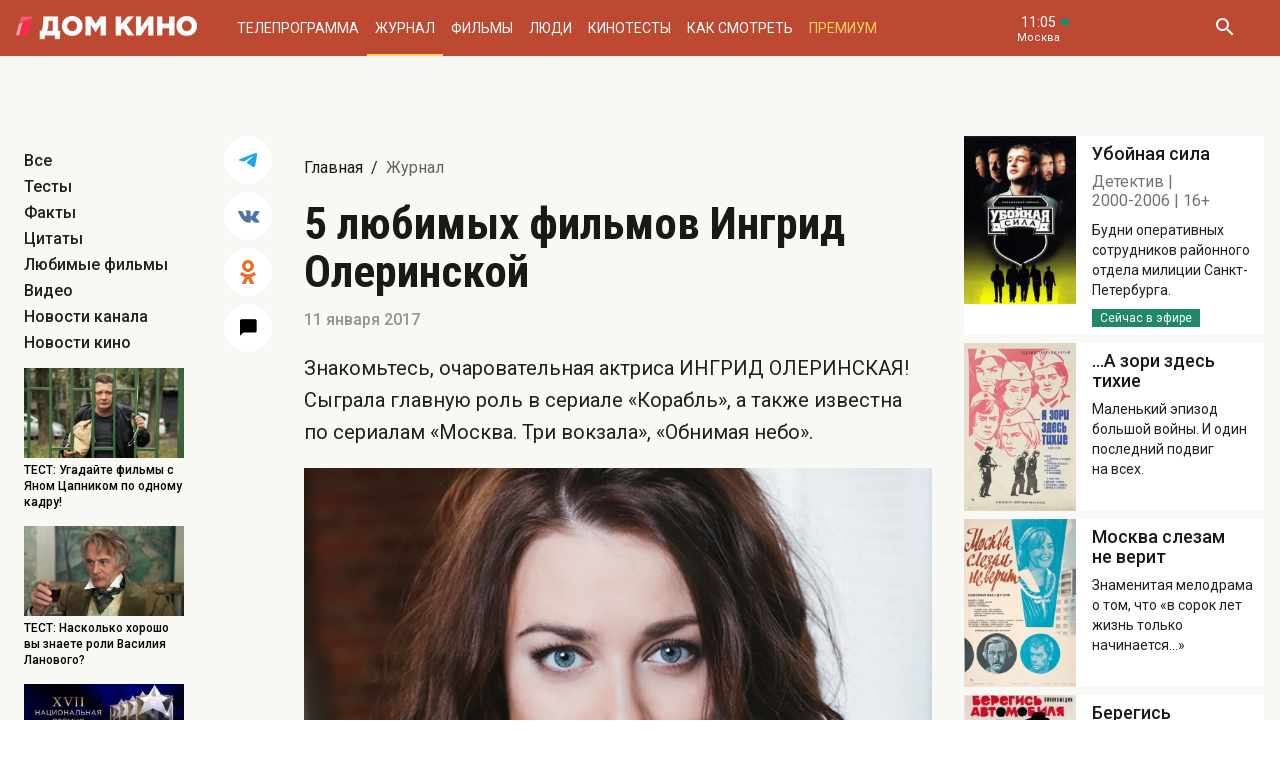

--- FILE ---
content_type: text/html; charset=UTF-8
request_url: https://www.domkino.tv/news/8091
body_size: 10843
content:
<!doctype html><html lang="ru"><head><meta http-equiv="X-UA-Compatible" content="IE=Edge"><meta charset="utf-8"><meta name="viewport" content="width=device-width, initial-scale=1.0, maximum-scale=5.0, user-scalable=1"><meta name="keywords" content="Телеканал Дом кино"><meta name="description" content="Ингрид Олеринская рекомендует!"><meta property="og:url" content="https://www.domkino.tv/news/8091"><meta property="og:description" content="Ингрид Олеринская рекомендует!"><meta property="og:type" content="website"><meta property="og:title" content="5 любимых фильмов Ингрид Олеринской"><meta property="og:image" content="https://img51994.domkino.tv/img/2017-01-09/fmt_117_24_00.png"><meta property="og:image" content="https://img51994.domkino.tv/img/2017-01-09/fmt_114_24_00.png"><meta property="og:image" content="https://img51994.domkino.tv/img/2017-01-09/fmt_114_424_1.png"><meta property="og:image" content="https://img51994.domkino.tv/img/2017-01-09/fmt_114_424_2.png"><meta property="og:image" content="https://img51994.domkino.tv/img/2017-01-09/fmt_114_424_3.png"><meta property="og:image" content="https://img51994.domkino.tv/img/2017-01-09/fmt_114_424_4.png"><meta property="og:image" content="https://img51994.domkino.tv/img/2017-01-09/fmt_114_424_5.png"><meta property="yandex_recommendations_title" content="5 любимых фильмов Ингрид Олеринской"/><meta property="yandex_recommendations_category" content="Кино"/><meta property="yandex_recommendations_category" content="Актёры"/><meta property="yandex_recommendations_category" content="Фильмы"/><meta property="yandex_recommendations_category" content="Сериалы"/><meta property="yandex_recommendations_category" content="ТВ"/><meta property="yandex_recommendations_category" content="Телевидение"/><meta property="yandex_recommendations_tag" content="favorites"/><meta property="yandex_recommendations_tag" content="cinema"/><meta property="yandex_recommendations_tag" content="movies"/><meta property="yandex_recommendations_tag" content="actors"/><meta property="yandex_recommendations_tag" content="tv"/><meta property="yandex_recommendations_tag" content="domkino"/><meta property="yandex_recommendations_image" content="https://img51994.domkino.tv/img/2017-01-09/fmt_117_24_00.png"/><meta itemprop="datePublished" content="2017-01-11T00:00:00+0300"/><title>5 любимых фильмов Ингрид Олеринской</title><link rel="preconnect" href="//mc.yandex.ru"><link rel="preconnect" href="//ads.adfox.ru"><link rel="canonical" href="https://www.domkino.tv/news/8091" /><link rel="icon" type="image/png" href="/images/icons/favicon-96x96.png" sizes="96x96" /><link rel="icon" type="image/svg+xml" href="/images/icons/favicon.svg" /><link rel="shortcut icon" href="/images/icons/favicon.ico" /><link rel="apple-touch-icon" sizes="180x180" href="/images/icons/apple-touch-icon.png" /><link rel="manifest" href="/images/icons/site.webmanifest" /><link rel="stylesheet" href="/css/css.min.css?1766151753208"><link rel="stylesheet" href="/fonts/material-design-iconic-font/css/material-design-iconic-font.min.css"><link title="RSS" type="application/rss+xml" rel="alternate" href="https://www.domkino.tv/zen.rss"><!-- Yandex.RTB --><script>window.yaContextCb=window.yaContextCb||[]</script><script src="https://yandex.ru/ads/system/context.js" async></script><script data-schema="Organization" type="application/ld+json">
    {
      "@context":"http://schema.org",
      "@type":"Organization",
      "name":"Телеканал Дом кино",
      "url":"https://www.domkino.tv",
      "logo":"https://www.domkino.tv/images/logo.png",
      "sameAs":["https://vk.com/tvdomkino","https://ok.ru/group/54165121073272"],
      "contactPoint": [{
        "@type": "ContactPoint",
        "telephone": "+7-495-617-55-80",
        "contactType": "customer support",
        "availableLanguage": ["Russian", "English"]
      },{
        "@type": "ContactPoint",
        "telephone": "+7-495-617-55-78",
        "contactType": "sales",
        "availableLanguage": ["Russian", "English"]
      },{
        "@type": "ContactPoint",
        "telephone": "+7-495-617-51-75",
        "contactType": "PR",
        "availableLanguage": ["Russian", "English"]
      }]
    }
    </script><script data-schema="WebPage" type="application/ld+json">
      {
        "@context":"http://schema.org",
        "@type":"WebSite",
        "@id":"#website",
        "url":"https://www.domkino.tv",
        "name":"Телеканал Дом кино",
        "potentialAction": {
          "@type":"SearchAction",
          "target":"https://www.domkino.tv?q={search_term_string}",
          "query-input":"required name=search_term_string"
        }
    }
    </script><script async src="https://yastatic.net/pcode/adfox/header-bidding.js"></script><script>
        var adfoxBiddersMap = {
            "myTarget": "1609420"
        };
        var adUnits = [
            {
                "code": "adfox_161795997563871796",
                "bids": [
                    {
                        "bidder": "myTarget",
                        "params": {
                            "placementId": "898170"
                        }
                    }
                ]
            }
        ];
        var userTimeout = 1000;
        window.YaHeaderBiddingSettings = {
            biddersMap: adfoxBiddersMap,
            adUnits: adUnits,
            timeout: userTimeout
        };
    </script><script src="https://yastatic.net/pcode/adfox/loader.js" crossorigin="anonymous"></script><script type="application/ld+json">
    {"@context":"http:\/\/schema.org","@type":"BreadcrumbList","itemListElement":[{"@type":"ListItem","position":1,"item":{"@id":"https:\/\/www.domkino.tv\/","name":"\u0413\u043b\u0430\u0432\u043d\u0430\u044f"}},{"@type":"ListItem","position":2,"item":{"@id":"https:\/\/www.domkino.tv\/news","name":"\u0416\u0443\u0440\u043d\u0430\u043b"}},{"@type":"ListItem","position":3,"item":{"@id":"https:\/\/www.domkino.tv\/news\/8091","name":"5 \u043b\u044e\u0431\u0438\u043c\u044b\u0445 \u0444\u0438\u043b\u044c\u043c\u043e\u0432 \u0418\u043d\u0433\u0440\u0438\u0434 \u041e\u043b\u0435\u0440\u0438\u043d\u0441\u043a\u043e\u0439"}}]}
</script><script type="application/ld+json">
    {"@context":"http:\/\/schema.org","@type":"ImageObject","author":"domkino.tv","contentUrl":"https:\/\/img51994.domkino.tv\/img\/2017-01-09\/fmt_117_24_00.png","datePublished":"2017-01-11T00:00:00+0300","description":"5 \u043b\u044e\u0431\u0438\u043c\u044b\u0445 \u0444\u0438\u043b\u044c\u043c\u043e\u0432 \u0418\u043d\u0433\u0440\u0438\u0434 \u041e\u043b\u0435\u0440\u0438\u043d\u0441\u043a\u043e\u0439"}
</script><meta name="verify-v1" content="3/D3PKmaSVVa+QwQnKIygDyPY0z+163pgfKntfNXs+g="><meta name="yandex-verification" content="315b3a5427e7413d" /><meta property="fb:app_id" content="343881579336048"><meta name="apple-itunes-app" content="app-id=1057282624"></head><body class="domkino domkino_desktop" data-user='{"id":0,"name":"","email":"","subscription_email":"","subscription_email_daily":"","subscription_email_weekly":"","subscription_push":"","picture":""}'><div class="domkino__page domkino__page_secondary domkino__page_news-detail news-column_favorites domkino__page-News-Get-8091"><div class="header-wrapper"><div class="domkino__header header  header_desktop"><div class="header__part"><h1 class="header__logo" itemtype="http://schema.org/Organization"><a title="Дом кино" href="/"><img itemtype="logo" src="/images/logo240x32.png" alt="Официальный сайт телеканала Дом кино" title="Официальный сайт телеканала Дом кино"></a></h1><ul class="header__menu menu menu_header"><li itemscope="itemscope" itemtype="http://www.schema.org/SiteNavigationElement" class="menu__item "><a title="Телепрограмма" itemprop="url" href="/schedule">Телепрограмма</a></li><li itemscope="itemscope" itemtype="http://www.schema.org/SiteNavigationElement" class="menu__item  menu__item_active "><a title="Журнал" itemprop="url" href="/news">Журнал</a></li><li itemscope="itemscope" itemtype="http://www.schema.org/SiteNavigationElement" class="menu__item "><a title="Фильмы" itemprop="url" href="/announce">Фильмы</a></li><li itemscope="itemscope" itemtype="http://www.schema.org/SiteNavigationElement" class="menu__item "><a title="Люди" itemprop="url" href="/persons">Люди</a></li><li itemscope="itemscope" itemtype="http://www.schema.org/SiteNavigationElement" class="menu__item "><a title="Кинотесты" itemprop="url" href="/news/tests">Кинотесты</a></li><li itemscope="itemscope" itemtype="http://www.schema.org/SiteNavigationElement" class="menu__item "><a title="Как&nbsp;смотреть телеканал Дом Кино" itemprop="url" href="/about">Как смотреть</a></li><li itemscope="itemscope" itemtype="http://www.schema.org/SiteNavigationElement" class="menu__item menu__item_dkp"><a title="Дом кино Премиум" itemprop="url" href="https://www.domkino-premium.tv/"  target="_blank" rel="noopener">Премиум</a></li></ul></div><button title="Часовой пояс" class="modal-btn header__time" data-modal="modal_tz"><span class="header__time-num">11:05</span><span class="header__time-name">
                                    Москва
                            </span></button><div class="header__controls"><button title="Поиск" class="header__button header__button_search"><i class="zmdi zmdi-search"></i></button><form class="header__search search" action="/search" method="get"><button title="Искать" type="submit" class="search__button search__button_go"><i class="zmdi zmdi-search"></i></button><input class="search__field" type="text" name="q" placeholder="Поиск..." /><button title="Закрыть строку поиска" class="search__button search__button_close"><i class="zmdi zmdi-close"></i></button></form></div></div></div><div itemscope itemtype="http://schema.org/NewsArticle"><div class="domkino__decore"><div class="domkino__content domkino__content_desktop domkino__content_news-detail news-detail news-detail_desktop page_desktop"><div class="adf adf_stdSpace adf_desktop adf_1120"><!--AdFox START--><!--1tv.com--><!--Площадка: domkino.tv / Все страницы сайта / New 1120x200 TOP--><!--Категория: <не задана>--><!--Тип баннера: 1120x200--><div id="adfox_17617519885661494"></div><script>
    window.yaContextCb.push(() => {
        Ya.adfoxCode.create({
            ownerId: 256787,
            containerId: 'adfox_17617519885661494',
            params: {
                p1: 'czcjv',
                p2: 'imzu'
            }
        })
    })
</script></div><div class="page__row news-detail__row"><div class="page__column page__column_select"><div class="page__scroll-area"><div class="page__column-menu news-detail__filter"><div class="page__column-menu-item"><a title="Все" href="/news">Все</a></div><div class="page__column-menu-item"><a title="Тесты" href="/news/tests">Тесты</a><a href="/news" class="page__column-menu-cross"><i class="zmdi zmdi-close"></i></a></div><div class="page__column-menu-item"><a title="Факты" href="/news/facts">Факты</a><a href="/news" class="page__column-menu-cross"><i class="zmdi zmdi-close"></i></a></div><div class="page__column-menu-item"><a title="Цитаты" href="/news/quotes">Цитаты</a><a href="/news" class="page__column-menu-cross"><i class="zmdi zmdi-close"></i></a></div><div class="page__column-menu-item"><a title="Любимые фильмы" href="/favorite">Любимые фильмы</a><a href="/news" class="page__column-menu-cross"><i class="zmdi zmdi-close"></i></a></div><div class="page__column-menu-item"><a title="Видео" href="/news/video">Видео</a><a href="/news" class="page__column-menu-cross"><i class="zmdi zmdi-close"></i></a></div><div class="page__column-menu-item"><a title="Новости канала" href="/news/articles">Новости канала</a><a href="/news" class="page__column-menu-cross"><i class="zmdi zmdi-close"></i></a></div><div class="page__column-menu-item"><a title="Новости кино" href="/news/cinema">Новости кино</a><a href="/news" class="page__column-menu-cross"><i class="zmdi zmdi-close"></i></a></div></div><div class="page__last-news"><div class="popular popular_desktop popular_news-list"><div class="popular__list"><a title="Команда мечты" href="/news/23227" class="popular__item"><span class="popular__item-image"><img src="https://img51994.domkino.tv/img/2026-01-12/fmt_132_24_w1500_37638318.jpg"
             data-sizes="auto" data-width="100"
             data-srcset="https://img51994.domkino.tv/img/2026-01-12/fmt_132_24_w1500_37638318.jpg 128w, https://img51994.domkino.tv/img/2026-01-12/fmt_131_24_w1500_37638318.jpg 256w, https://img51994.domkino.tv/img/2026-01-12/fmt_79_24_w1500_37638318.jpg 480w"
              alt="Команда мечты" title="Команда мечты" class="lazyload "></span><h3 class="popular__item-title">ТЕСТ: Угадайте фильмы с Яном Цапником по одному кадру!</h3></a><a title="Барышня-крестьянка" href="/news/23225" class="popular__item"><span class="popular__item-image"><img src="https://img51994.domkino.tv/img/2021-01-25/fmt_132_24_367741.jpg"
             data-sizes="auto" data-width="100"
             data-srcset="https://img51994.domkino.tv/img/2021-01-25/fmt_132_24_367741.jpg 128w, https://img51994.domkino.tv/img/2021-01-25/fmt_131_24_367741.jpg 256w, https://img51994.domkino.tv/img/2021-01-25/fmt_79_24_367741.jpg 480w"
              alt="Барышня-крестьянка" title="Барышня-крестьянка" class="lazyload "></span><h3 class="popular__item-title">ТЕСТ: Насколько хорошо вы знаете роли Василия Ланового?</h3></a><a title="Большая цифра" href="/news/23224" class="popular__item"><span class="popular__item-image"><img src="https://img51994.domkino.tv/img/2026-01-12/fmt_132_24_1800kh1200--1-.jpg"
             data-sizes="auto" data-width="100"
             data-srcset="https://img51994.domkino.tv/img/2026-01-12/fmt_132_24_1800kh1200--1-.jpg 128w, https://img51994.domkino.tv/img/2026-01-12/fmt_131_24_1800kh1200--1-.jpg 256w, https://img51994.domkino.tv/img/2026-01-12/fmt_79_24_1800kh1200--1-.jpg 480w"
              alt="Большая цифра" title="Большая цифра" class="lazyload "></span><h3 class="popular__item-title">Стартовало зрительское интернет-голосование Национальной премии «Большая цифра»!</h3></a><a title="На Дерибасовской хорошая погода, или На Брайтон-Бич опять идут дожди" href="/news/23214" class="popular__item"><span class="popular__item-image"><img src="https://img51994.domkino.tv/img/2026-01-12/fmt_132_24_deribas.jpg"
             data-sizes="auto" data-width="100"
             data-srcset="https://img51994.domkino.tv/img/2026-01-12/fmt_132_24_deribas.jpg 128w, https://img51994.domkino.tv/img/2026-01-12/fmt_131_24_deribas.jpg 256w, https://img51994.domkino.tv/img/2026-01-12/fmt_79_24_deribas.jpg 480w"
              alt="На Дерибасовской хорошая погода, или На Брайтон-Бич опять идут дожди" title="На Дерибасовской хорошая погода, или На Брайтон-Бич опять идут дожди" class="lazyload "></span><h3 class="popular__item-title">ТЕСТ: Угадайте фильмы с Евгением Весником по одному кадру!</h3></a></div></div></div></div></div><div class="page__column page__column_share"><ul class="news-detail__share"><li class="news-detail__share-item news-detail__share-item_tg"><a title="Поделиться в Телеграм" class="social-share" href="#" data-type="telegram" data-url="https://www.domkino.tv/news/8091"><img width="18px" src="/images/icons/tg_blue.png" alt=""></a></li><li class="news-detail__share-item news-detail__share-item_vk"><a title="Поделиться во Вконтакте" class="social-share" href="https://www.domkino.tv/news/8091" data-type="vk" data-url="https://www.domkino.tv/news/8091"><i class="zmdi zmdi-vk"></i></a></li><li class="news-detail__share-item news-detail__share-item_ok"><a title="Поделиться в Одноклассниках" class="social-share" href="https://www.domkino.tv/news/8091" data-type="ok" data-url="https://www.domkino.tv/news/8091"><img width="16px" src="/images/icons/ok_new_2023_brand.svg" alt=""></a></li></ul><div class="news-detail__comment"><button title="Комментировать"><i class="zmdi zmdi-comment"></i></button></div></div><div class="page__column page__column_content"><div class="page__head"><div class="page__breadcrumbs"><ol class="breadcrumbs"><li class="breadcrumbs__item"><a title="Главная" class="breadcrumbs__item-link" href="/">Главная</a></li><li class="breadcrumbs__item"><h1 class="breadcrumbs__item-title">Журнал</h1></li></ol></div></div><div class="news-detail__content" itemprop="description"><div class="news-detail__title "><h2 itemprop="name">5 любимых фильмов Ингрид Олеринской</h2></div><div class="news-detail__date">11 января 2017</div><div class="domkino__date-hidden" itemprop="datePublished">2017-01-11</div><div itemprop="description"><p>Знакомьтесь, очаровательная актриса ИНГРИД ОЛЕРИНСКАЯ! Сыграла главную роль в&nbsp;сериале &laquo;Корабль&raquo;, а&nbsp;также известна по&nbsp;сериалам &laquo;Москва. Три вокзала&raquo;, &laquo;Обнимая небо&raquo;.</p><p><span class="carousel-single carousel_fullscreen  carousel_desktop"><img src="https://img51994.domkino.tv/img/2017-01-09/fmt_114_24_00.png"  alt="" title="" data-fullscreen="https://img51994.domkino.tv/img/2017-01-09/fmt_114_24_00.png" data-width="1280" data-height="971"></span></p><p>Ингрид рассказала нам о&nbsp;5&nbsp;своих самых любимых отечественных фильмах:</p><p><div class="news-item__slide"></p><p><span class="carousel-single carousel_fullscreen  carousel_desktop"><img src="https://img51994.domkino.tv/img/2017-01-09/fmt_114_424_1.png"  alt="" title="" data-fullscreen="https://img51994.domkino.tv/img/2017-01-09/fmt_114_424_1.png" data-width="1280" data-height="960"><span class="image-copyright">«Москва слезам не верит», к/с «Мосфильм», 1979, реж. В. Меньшов</span></span></p><p>&laquo;Москва слезам не&nbsp;верит&raquo; (1979, реж. Владимир Меньшов)</p><p></div></p><p><div class="news-item__slide"></p><p><span class="carousel-single carousel_fullscreen  carousel_desktop"><img src="https://img51994.domkino.tv/img/2017-01-09/fmt_114_424_2.png"  alt="" title="" data-fullscreen="https://img51994.domkino.tv/img/2017-01-09/fmt_114_424_2.png" data-width="1280" data-height="960"><span class="image-copyright">«Берегись автомобиля», к/с «Мосфильм», 1966, реж. Э. Рязанов</span></span></p><p>&laquo;Берегись автомобиля&raquo; (1966, реж. Эльдар Рязанов)</p><p></div></p><p><div class="news-item__slide"></p><p><span class="carousel-single carousel_fullscreen  carousel_desktop"><img src="https://img51994.domkino.tv/img/2017-01-09/fmt_114_424_3.png"  alt="" title="" data-fullscreen="https://img51994.domkino.tv/img/2017-01-09/fmt_114_424_3.png" data-width="1280" data-height="960"><span class="image-copyright">«Любовь и голуби», к/с «Мосфильм», 1984, реж. В. Меньшов</span></span></p><p>&laquo;Любовь и&nbsp;голуби&raquo; (1984, реж. Владимир Меньшов)</p><p></div></p><p><div class="news-item__slide"></p><p><span class="carousel-single carousel_fullscreen  carousel_desktop"><img src="https://img51994.domkino.tv/img/2017-01-09/fmt_114_424_4.png"  alt="" title="" data-fullscreen="https://img51994.domkino.tv/img/2017-01-09/fmt_114_424_4.png" data-width="1280" data-height="960"><span class="image-copyright">«...А зори здесь тихие», к/с им. М. Горького, 1972, реж. С. Ростоцкий</span></span></p><p>&laquo;А&nbsp;зори здесь тихие&raquo; (1972, реж. Станислав Ростоцкий)</p><p></div></p><p><div class="news-item__slide"></p><p><span class="carousel-single carousel_fullscreen  carousel_desktop"><img src="https://img51994.domkino.tv/img/2017-01-09/fmt_114_424_5.png"  alt="" title="" data-fullscreen="https://img51994.domkino.tv/img/2017-01-09/fmt_114_424_5.png" data-width="1280" data-height="960"><span class="image-copyright">«Ирония судьбы, или С лёгким паром!», к/с «Мосфильм», 1975, реж. Э. Рязанов</span></span></p><p>&laquo;Ирония судьбы, Или с&nbsp;легким паром&raquo; (1975, реж. Эльдар Рязанов)</p><p></div></p></div></div><div></div></div><div class="page__column page__column_brs page__column_brs_news-detail"><div class="sidebar-cards"><div class="sidebar-card" itemscope itemtype="http://schema.org/Movie"><div class="sidebar-card__image aspect-ratio aspect-ratio-2x3"><a title="" href="/announce/3185" class="aspect-ratio__content"><img itemprop="image" src="https://img51994.domkino.tv/img/2018-06-25/fmt_123_47_oblozhka.jpg?covers=1" alt="Убойная сила" title="Убойная сила"></a></div><div class="sidebar-card__description"><a title="Убойная сила" href="/announce/3185" class="sidebar-card__title"><h3 itemprop="name">Убойная сила</h3></a><div class="sidebar-card__pad"><span itemprop="genre">Детектив</span><span itemprop="copyrightYear">2000-2006</span><span itemprop="typicalAgeRange">16+</span></div><div class="sidebar-card__text" itemprop="description">Будни оперативных сотрудников районного отдела милиции Санкт-Петербурга.</div><div class="sidebar-card__schedule"><span class="sidebar-card__schedule-item sidebar-card__schedule-item_onair">Сейчас в эфире</span></div></div></div><div class="sidebar-card" itemscope itemtype="http://schema.org/Movie"><div class="sidebar-card__image aspect-ratio aspect-ratio-2x3"><a title="" href="/announce/7694" class="aspect-ratio__content"><img itemprop="image" src="https://img51994.domkino.tv/img/2018-08-20/fmt_123_47_a-zori-zde-tihie.jpg?covers=1" alt="...А зори здесь тихие" title="...А зори здесь тихие"></a></div><div class="sidebar-card__description"><a title="...А зори здесь тихие" href="/announce/7694" class="sidebar-card__title"><h3 itemprop="name">...А зори здесь тихие</h3></a><div class="sidebar-card__text" itemprop="description">Маленький эпизод большой войны. И один последний подвиг на всех.</div></div></div><div class="sidebar-card" itemscope itemtype="http://schema.org/Movie"><div class="sidebar-card__image aspect-ratio aspect-ratio-2x3"><a title="" href="/announce/2425" class="aspect-ratio__content"><img itemprop="image" src="https://img51994.domkino.tv/img/2018-03-19/fmt_123_47_45a1a66f98a0e1f032b0d7e5a6f06591.jpg?covers=1" alt="Москва слезам не верит" title="Москва слезам не верит"></a></div><div class="sidebar-card__description"><a title="Москва слезам не верит" href="/announce/2425" class="sidebar-card__title"><h3 itemprop="name">Москва слезам не верит</h3></a><div class="sidebar-card__text" itemprop="description">Знаменитая мелодрама о том, что «в сорок лет жизнь только начинается...» </div></div></div><div class="sidebar-card" itemscope itemtype="http://schema.org/Movie"><div class="sidebar-card__image aspect-ratio aspect-ratio-2x3"><a title="" href="/announce/1635" class="aspect-ratio__content"><img itemprop="image" src="https://img51994.domkino.tv/img/2018-03-19/fmt_123_47_71d9f4b97aa96a38027bb85470c20d16.jpg?covers=1" alt="Берегись автомобиля" title="Берегись автомобиля"></a></div><div class="sidebar-card__description"><a title="Берегись автомобиля" href="/announce/1635" class="sidebar-card__title"><h3 itemprop="name">Берегись автомобиля</h3></a><div class="sidebar-card__text" itemprop="description">Знаменитая комедия о благородном угонщике Юрии Деточкине.</div></div></div><div class="sidebar-card" itemscope itemtype="http://schema.org/Movie"><div class="sidebar-card__image aspect-ratio aspect-ratio-2x3"><a title="" href="/announce/2326" class="aspect-ratio__content"><img itemprop="image" src="https://img51994.domkino.tv/img/2018-03-19/fmt_123_47_85a602b25bd0032867187c125b7fad7d.jpg?covers=1" alt="Любовь и голуби" title="Любовь и голуби"></a></div><div class="sidebar-card__description"><a title="Любовь и голуби" href="/announce/2326" class="sidebar-card__title"><h3 itemprop="name">Любовь и голуби</h3></a><div class="sidebar-card__text" itemprop="description">Александр Михайлов и Нина Дорошина в деревенской комедии о коварной разлучнице и настоящей любви!</div></div></div><div class="sidebar-card" itemscope itemtype="http://schema.org/Movie"><div class="sidebar-card__image aspect-ratio aspect-ratio-2x3"><a title="" href="/announce/2137" class="aspect-ratio__content"><img itemprop="image" src="https://img51994.domkino.tv/img/2018-03-19/fmt_123_47_6e4719206fcdaae207283ae8a8ab5bd5.jpg?covers=1" alt="Ирония судьбы, или С лёгким паром!" title="Ирония судьбы, или С лёгким паром!"></a></div><div class="sidebar-card__description"><a title="Ирония судьбы, или С лёгким паром!" href="/announce/2137" class="sidebar-card__title"><h3 itemprop="name">Ирония судьбы, или С лёгким паром!</h3></a><div class="sidebar-card__text" itemprop="description">Андрей Мягков в знаменитой комедии о том, как одна ночь изменила судьбы двух людей.</div></div></div></div></div></div><div class="adf adf_stdSpace adf_desktop adf_1120"><!--AdFox START--><!--Площадка: domkino.tv / Все страницы сайта / New 1120x200 BOT--><!--Категория: <не задана>--><!--Тип баннера: 1120x200--><div id="adfox_169323450781226982"></div><script>
    window.yaContextCb.push(()=>{
        Ya.adfoxCode.create({
            ownerId: 256787,
            containerId: 'adfox_169323450781226982',
            params: {
                p1: 'czckp',
                p2: 'imzu'
            }
        })
    })
</script></div></div></div></div><div class="news-detail-cover news-promo-bottom"><div class="afisha-row  afisha-row_desktop"><div class="promo__slider swiper-slider swiper-container" data-swiper='{"slidesPerView": "1", "loop": true, "loopPreventsSlide": true, "navigation": {"nextEl": ".afisha__arrow_right", "prevEl": ".afisha__arrow_left"}}'><div class="swiper-wrapper"><div class="promo__slide swiper-slide aspect-ratio aspect-ratio-2x1 "><a href="/news/12321" class="aspect-ratio__content afisha-row__content"
                                                                            itemscope itemtype="http://schema.org/NewsArticle"
                                                                ><div class="domkino__date-hidden" itemprop="datePublished">2019-01-19</div><div class="afisha-row__image" style="background: url('https://img51994.domkino.tv/img/2021-09-06/fmt_117_47_1ac185ds-1920.jpg?covers=1') no-repeat; background-size: cover; background-position: center center;"><img src="https://img51994.domkino.tv/img/2021-09-06/fmt_117_47_1ac185ds-1920.jpg?covers=1" alt="Дальнобойщики" title="Дальнобойщики"></div><div class="afisha-row__description"><div class="afisha-row__description-inner"><h3 class="afisha-row__description-title" itemprop="name">8 интересных фактов о сериале  «Дальнобойщики»</h3><span class="afisha-row__description-text" itemprop="description">Кто из «дальнобойщиков» не умел водить, как снимали сцены в кабине КамАЗа и про кого через десять лет сняли продолжение.</span><span class="afisha-row__description-url"><i class="zmdi zmdi-long-arrow-right"></i><span>ЧИТАТЬ</span></span></div></div></a></div><div class="promo__slide swiper-slide aspect-ratio aspect-ratio-2x1 "><a href="/news/16426" class="aspect-ratio__content afisha-row__content"
                                                                            itemscope itemtype="http://schema.org/NewsArticle"
                                                                ><div class="domkino__date-hidden" itemprop="datePublished">2021-04-16</div><div class="afisha-row__image" style="background: url('https://img51994.domkino.tv/img/2021-04-12/fmt_117_47_zooigr5tiznb2mrqirdwg.jpg?covers=1') no-repeat; background-size: cover; background-position: center center;"><img src="https://img51994.domkino.tv/img/2021-04-12/fmt_117_47_zooigr5tiznb2mrqirdwg.jpg?covers=1" alt="Весна на Заречной-статья" title="Весна на Заречной-статья"></div><div class="afisha-row__description"><div class="afisha-row__description-inner"><h3 class="afisha-row__description-title" itemprop="name">9 интересных фактов о фильме  «Весна на Заречной улице» </h3><span class="afisha-row__description-text" itemprop="description">Кем была исполнительница главной роли, как Николай Рыбников учился варить сталь и кто нашёл на съёмках свою любовь.</span><span class="afisha-row__description-url"><i class="zmdi zmdi-long-arrow-right"></i><span>ЧИТАТЬ</span></span></div></div></a></div><div class="promo__slide swiper-slide aspect-ratio aspect-ratio-2x1 "><a href="/news/9072" class="aspect-ratio__content afisha-row__content"
                                                                            itemscope itemtype="http://schema.org/NewsArticle"
                                                                ><div class="domkino__date-hidden" itemprop="datePublished">2017-08-03</div><div class="afisha-row__image" style="background: url('https://img51994.domkino.tv/img/2019-01-14/fmt_117_47_2.jpg?covers=1') no-repeat; background-size: cover; background-position: center center;"><img src="https://img51994.domkino.tv/img/2019-01-14/fmt_117_47_2.jpg?covers=1" alt="Королева бензоколонки" title="Королева бензоколонки"></div><div class="afisha-row__description"><div class="afisha-row__description-inner"><h3 class="afisha-row__description-title" itemprop="name">7 интересных фактов о фильме «Королева бензоколонки»</h3><span class="afisha-row__description-text" itemprop="description">Кого заменила Надежда Румянцева, кто придумал «фитюльку» и как заставить петуха кукарекать, если он не хочет.</span><span class="afisha-row__description-url"><i class="zmdi zmdi-long-arrow-right"></i><span>ЧИТАТЬ</span></span></div></div></a></div></div></div><div class="promo__arrows-wrapper"><div class="promo__arrows promo__arrows_afisha"><button title="Предыдущий" class="promo__arrow promo__arrow_left afisha__arrow_left"><i class="zmdi zmdi-arrow-left"></i></button><button title="Следующий" class="promo__arrow promo__arrow_right afisha__arrow_right"><i class="zmdi zmdi-arrow-right"></i></button></div></div></div></div><div class="domkino__footer footer footer_desktop"><div class="footer__content"><div class="footer__row footer__row_1"><a title="Дом кино" href="/" class="footer__logo"></a><ul class="footer__socials socials socials_footer"><li><a title="Сообщество в Телеграм" target="_blank" rel="nofollow noopener" href="https://t.me/domkino" class="socials__item socials__item_tg"><img src="/images/icons/tg_white.png" alt=""></a></li><li><a title="Сообщество во Вконтакте" target="_blank" rel="nofollow noopener" href="https://vk.com/tvdomkino" class="socials__item socials__item_vk"><i class="zmdi zmdi-vk"></i></a></li><li><a title="Сообщество в Одноклассниках" target="_blank" rel="nofollow noopener" href="https://ok.ru/group/54165121073272" class="socials__item socials__item_ok"><img src="/images/icons/ok_new_2023_white.svg" alt=""></a></li></ul></div><div class="footer__row footer__row_2"><div class="footer__description"><p>Легендарный российский киноканал обладает уникальной библиотекой отечественных фильмов — более 3500 часов, и она постоянно пополняется.</p><p>В эфире телеканала — лучшее российское кино от «Золотого фонда» отечественного кинематографа до новейших фильмов и громких премьер последнего десятилетия.</p></div><div class="footer__menu"><ul class="footer__menu-part menu menu_footer menu_footer-desktop"><li itemscope="itemscope" itemtype="http://www.schema.org/SiteNavigationElement"><a title="Телепрограмма" itemprop="url" href="/schedule">Телепрограмма</a></li><li itemscope="itemscope" itemtype="http://www.schema.org/SiteNavigationElement"><a title="Журнал" itemprop="url" href="/news">Журнал</a></li><li itemscope="itemscope" itemtype="http://www.schema.org/SiteNavigationElement"><a title="Фильмы" itemprop="url" href="/announce">Фильмы</a></li><li itemscope="itemscope" itemtype="http://www.schema.org/SiteNavigationElement"><a title="Люди" itemprop="url" href="/persons">Люди</a></li><li itemscope="itemscope" itemtype="http://www.schema.org/SiteNavigationElement"><a title="Тесты" itemprop="url" href="/news/tests">Тесты</a></li></ul><ul class="footer__menu-part menu menu_footer menu_footer-desktop"><li itemscope="itemscope" itemtype="http://www.schema.org/SiteNavigationElement"><a title="О Канале" itemprop="url" href="/about">О Канале</a></li><li itemscope="itemscope" itemtype="http://www.schema.org/SiteNavigationElement"><a title="Обратная связь" itemprop="url" href="/feedback">Обратная связь</a></li><li itemscope="itemscope" itemtype="http://www.schema.org/SiteNavigationElement"><a title="Контакты" itemprop="url" href="/contacts">Контакты</a></li></ul><ul class="footer__menu-part menu menu_footer menu_footer-desktop"><li><a title="Сообщество в Телеграм" target="_blank" rel="nofollow noopener" href="https://t.me/domkino">Телеграм</a></li><li><a title="Сообщество во Вконтакте" target="_blank" rel="nofollow noopener" href="https://vk.com/tvdomkino">Вконтакте</a></li><li><a title="Сообщество в Одноклассниках" target="_blank" rel="nofollow noopener" href="https://ok.ru/group/54165121073272">Одноклассники</a></li></ul></div><div class="footer__widget"><div class="footer__widget-menu"><a title="Виджет Вконтакте" href="#" data-widget="vk" class="footer__widget-menu-item footer__widget-menu-item_active"><i class="zmdi zmdi-vk"></i></a><a title="Виджет Одноклассников" href="#" data-widget="ok" class="footer__widget-menu-item"><img width="14px" src="/images/icons/ok_new_2023_yellow.svg" alt=""></a></div><div class="footer__widget-tabs"><noindex><div data-widget="vk" class="footer__widget-tabs-item footer__widget-tabs-item_vk footer__widget-tabs-item_active"><!-- VK Widget --><div id="vk_groups"></div><script type="text/javascript" src="//vk.com/js/api/openapi.js?129"></script><div id="vk_placeholder"></div></div></noindex><noindex><div data-widget="ok" class="footer__widget-tabs-item footer__widget-tabs-item_ok"><div id="ok_group_widget"></div><div id="ok_placeholder"></div></div></noindex></div></div></div></div><div class="footer__copy">
        © 2000—2026. Редакция телеканала «Дом кино».         <br><br>
        Все права на любые материалы, опубликованные на сайте, защищены. Любое использование материалов возможно только с согласия Редакции телеканала.
    </div></div><div class="modal modal_person modal_desktop"><div class="modal__wrapper"><button title="Закрыть" class="modal__close"><i class="zmdi zmdi-close"></i></button><div class="ajax-folder"></div></div></div><div class="modal modal_tz"><div class="modal__wrapper"><button title="Закрыть" class="modal__close"><i class="zmdi zmdi-close"></i></button><div class="modal__title modal__title_tz">11:05</div><div class="modal__timezone account ajax-folder"></div></div></div><div class="modal modal_alert"><div class="modal__wrapper"><button title="Закрыть" class="modal__close"><i class="zmdi zmdi-close"></i></button><div class="modal__title">Сообщение</div><div class="modal__content"></div></div></div><div class="modal modal_adchecker"><div class="modal__wrapper"><button title="Закрыть" class="modal__close"><i class="zmdi zmdi-close"></i></button><div class="modal__title">Не загружается тест?</div><div class="modal__content">
            Для корректной работы страницы отключите, пожалуйста, AdBlock.
        </div></div></div></div><script src="https://cdn.polyfill.io/v2/polyfill.min.js"></script><script src="https://ajax.googleapis.com/ajax/libs/jquery/3.3.1/jquery.min.js"></script><script src="/js/app.min.js?1766151753208" type="text/javascript" language="javascript"></script><!--LiveInternet counter--><script type="text/javascript">
  document.write("<a href='//www.liveinternet.ru/click;domkino' "+
    "target=_blank rel=\"nofollow noopener\" style='position: absolute; bottom: 0'><img src='//counter.yadro.ru/hit;domkino?t45.1;r"+
    escape(document.referrer)+((typeof(screen)=="undefined")?"":
      ";s"+screen.width+"*"+screen.height+"*"+(screen.colorDepth?
      screen.colorDepth:screen.pixelDepth))+";u"+escape(document.URL)+
    ";h"+escape(document.title.substring(0,150))+";"+Math.random()+
    "' alt='' title='LiveInternet' "+
    "border='0' width='1' height='1' rel='noopener noreferrer'><\/a>")
</script><!--/LiveInternet--><!-- Rating@Mail.ru counter --><script type="text/javascript">
      var _tmr = window._tmr || (window._tmr = []);
      _tmr.push({id: "2813452", type: "pageView", start: (new Date()).getTime()});
      (function (d, w, id) {
        if (d.getElementById(id)) return;
        var ts = d.createElement("script"); ts.type = "text/javascript"; ts.async = true; ts.id = id;
        ts.src = (d.location.protocol == "https:" ? "https:" : "http:") + "//top-fwz1.mail.ru/js/code.js";
        var f = function () {var s = d.getElementsByTagName("script")[0]; s.parentNode.insertBefore(ts, s);};
        if (w.opera == "[object Opera]") { d.addEventListener("DOMContentLoaded", f, false); } else { f(); }
      })(document, window, "topmailru-code");
    </script><noscript><div style="position:absolute;left:-10000px;"><img src="//top-fwz1.mail.ru/counter?id=2813452;js=na" style="border:0;" height="1" width="1" alt="Рейтинг@Mail.ru" /></div></noscript><!-- //Rating@Mail.ru counter --><!-- Yandex.Metrika counter --><script type="text/javascript" >
      (function (d, w, c) {
        (w[c] = w[c] || []).push(function() {
          try {
            w.yaCounter51317053 = new Ya.Metrika2({
              id:51317053,
              clickmap:true,
              trackLinks:true,
              accurateTrackBounce:true,
              webvisor:true
            });
          } catch(e) { }
        });

        var n = d.getElementsByTagName("script")[0],
          s = d.createElement("script"),
          f = function () { n.parentNode.insertBefore(s, n); };
        s.type = "text/javascript";
        s.async = true;
        s.src = "https://mc.yandex.ru/metrika/tag.js";

        if (w.opera == "[object Opera]") {
          d.addEventListener("DOMContentLoaded", f, false);
        } else { f(); }
      })(document, window, "yandex_metrika_callbacks2");
    </script><noscript><div><img src="https://mc.yandex.ru/watch/51317053" style="position:absolute; left:-9999px;" alt="" /></div></noscript><!-- /Yandex.Metrika counter --><div id="bottomAd" style="font-size: 2px; position: absolute; bottom: 0;">&nbsp;</div></body></html>